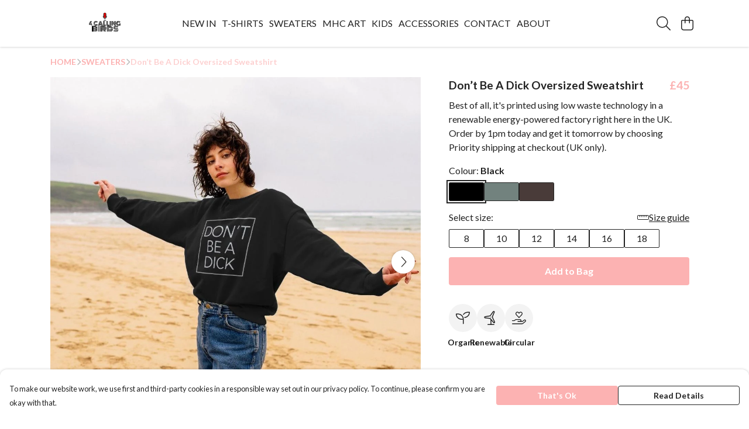

--- FILE ---
content_type: text/html
request_url: https://4callingbirds.store/product/dont-be-a-dick-oversized-sweatshirt/
body_size: 2990
content:
<!DOCTYPE html>
<html lang="en">
  <head>
    <meta charset="UTF-8">
    <meta name="viewport" content="width=device-width, initial-scale=1.0">
    <link id="apple-touch-icon" rel="apple-touch-icon" href="#">
    <script type="module" crossorigin="" src="/assets/index.7931fa53.js"></script>
    <link rel="modulepreload" crossorigin="" href="/assets/vue.0ac7cc2d.js">
    <link rel="modulepreload" crossorigin="" href="/assets/sentry.13e8e62e.js">
    <link rel="stylesheet" href="/assets/index.dca9b00c.css">
  <link rel="manifest" href="/manifest.webmanifest"><title>Don\u2019t Be A Dick Oversized Sweatshirt</title><link crossorigin="" href="https://fonts.gstatic.com" rel="preconnect"><link href="https://images.teemill.com" rel="preconnect"><link as="fetch" href="https://4callingbirds.store/omnis/v3/frontend/132974/getStoreCoreData/json/" rel="preload"><link as="fetch" href="/omnis/v3/division/132974/products/dont-be-a-dick-oversized-sweatshirt/" rel="preload"><link as="fetch" href="/omnis/v3/division/132974/products/dont-be-a-dick-oversized-sweatshirt/stock/" rel="preload"><link fetchpriority="high" as="image" imagesizes="(max-width: 768px) 100vw, 1080px" imagesrcset="https://images.podos.io/m0l7toedlyed30wvzqqz5hbxrgl9qyfdlxgimzlqx8kaqvhz.jpeg.webp?w=640&h=640&v=2 640w, https://images.podos.io/m0l7toedlyed30wvzqqz5hbxrgl9qyfdlxgimzlqx8kaqvhz.jpeg.webp?w=1080&h=1080&v=2 1080w" href="https://images.podos.io/m0l7toedlyed30wvzqqz5hbxrgl9qyfdlxgimzlqx8kaqvhz.jpeg.webp?w=1080&h=1080&v=2" rel="preload"><link data-vue-meta="1" href="https://4callingbirds.store/product/dont-be-a-dick-oversized-sweatshirt/" rel="canonical"><link rel="modulepreload" crossorigin="" href="/assets/ProductPage.1aedbd75.js"><link rel="preload" as="style" href="/assets/ProductPage.211e7a8d.css"><link rel="modulepreload" crossorigin="" href="/assets/index.3c4fee84.js"><link rel="modulepreload" crossorigin="" href="/assets/AddToCartPopup.8045b691.js"><link rel="modulepreload" crossorigin="" href="/assets/faCheck.00692ff0.js"><link rel="modulepreload" crossorigin="" href="/assets/ProductReviewPopup.vue_vue_type_script_setup_true_lang.43b71b5a.js"><link rel="modulepreload" crossorigin="" href="/assets/index.0c5fb95b.js"><link rel="modulepreload" crossorigin="" href="/assets/faImages.e601e0a6.js"><link rel="modulepreload" crossorigin="" href="/assets/SizeChartPopup.5e4a964d.js"><link rel="preload" as="style" href="/assets/SizeChartPopup.92291e53.css"><link rel="modulepreload" crossorigin="" href="/assets/startCase.fe3bd3f4.js"><link rel="modulepreload" crossorigin="" href="/assets/faThumbsUp.2c67d238.js"><link rel="modulepreload" crossorigin="" href="/assets/faTruckFast.0a6fdeb5.js"><link rel="modulepreload" crossorigin="" href="/assets/faTruckFast.f17d2eef.js"><link rel="modulepreload" crossorigin="" href="/assets/faClock.5c363e02.js"><link rel="modulepreload" crossorigin="" href="/assets/faRulerHorizontal.815c639c.js"><link rel="modulepreload" crossorigin="" href="/assets/faPaintbrush.d7907d44.js"><link rel="modulepreload" crossorigin="" href="/assets/ProductStock.c9ff1a6a.js"><link rel="preload" as="style" href="/assets/ProductStock.e62963f7.css"><link rel="modulepreload" crossorigin="" href="/assets/faInfoCircle.c3de3e87.js"><link rel="modulepreload" crossorigin="" href="/assets/EcoIcons.b057e3f1.js"><link rel="modulepreload" crossorigin="" href="/assets/faSync.9318dea0.js"><link rel="modulepreload" crossorigin="" href="/assets/faComment.798d2438.js"><link rel="modulepreload" crossorigin="" href="/assets/faChevronUp.2dbe3c65.js"><link rel="modulepreload" crossorigin="" href="/assets/ProductImageCarousel.235754a9.js"><link rel="preload" as="style" href="/assets/ProductImageCarousel.04a3cc9e.css"><link rel="modulepreload" crossorigin="" href="/assets/faMicrochipAi.4adaa03f.js"><link rel="modulepreload" crossorigin="" href="/assets/store.a84c9a63.js"><link rel="modulepreload" crossorigin="" href="/assets/logger.0e3e1e18.js"><link rel="modulepreload" crossorigin="" href="/assets/productProvider.73176f5d.js"><link rel="modulepreload" crossorigin="" href="/assets/confirm-leave-mixin.7ca39f18.js"><script>window.division_key = '132974';</script><meta data-vue-meta="1" vmid="author" content="Don\u2019t Be A Dick Oversized Sweatshirt" name="author"><meta data-vue-meta="1" vmid="url" content="https://4callingbirds.store/product/dont-be-a-dick-oversized-sweatshirt/" name="url"><meta data-vue-meta="1" vmid="description" content="Best of all, it's printed using low waste technology in a renewable energy-powered factory right here in the UK. Order by 1pm today and get it tomorro..." name="description"><meta data-vue-meta="1" vmid="og:type" content="website" property="og:type"><meta data-vue-meta="1" vmid="og:url" content="https://4callingbirds.store/product/dont-be-a-dick-oversized-sweatshirt/" property="og:url"><meta data-vue-meta="1" vmid="og:title" content="Don\u2019t Be A Dick Oversized Sweatshirt" property="og:title"><meta data-vue-meta="1" vmid="og:description" content="Best of all, it's printed using low waste technology in a renewable energy-powered factory right here in the UK. Order by 1pm today and get it tomorro..." property="og:description"><meta data-vue-meta="1" vmid="og:image" content="https://images.podos.io/m0l7toedlyed30wvzqqz5hbxrgl9qyfdlxgimzlqx8kaqvhz.jpeg" property="og:image"><meta vmid="og:site_name" content="4 Calling Birds" property="og:site_name"><meta data-vue-meta="1" vmid="twitter:card" content="photo" property="twitter:card"><meta data-vue-meta="1" vmid="twitter:description" content="Best of all, it's printed using low waste technology in a renewable energy-powered factory right here in the UK. Order by 1pm today and get it tomorro..." property="twitter:description"><meta data-vue-meta="1" vmid="twitter:title" content="Don\u2019t Be A Dick Oversized Sweatshirt" property="twitter:title"><meta data-vue-meta="1" vmid="twitter:image" content="https://images.podos.io/m0l7toedlyed30wvzqqz5hbxrgl9qyfdlxgimzlqx8kaqvhz.jpeg" property="twitter:image"><meta vmid="apple-mobile-web-app-capable" content="yes" property="apple-mobile-web-app-capable"><meta vmid="apple-mobile-web-app-status-bar-style" content="black" property="apple-mobile-web-app-status-bar-style"><meta vmid="apple-mobile-web-app-title" content="4 Calling Birds" property="apple-mobile-web-app-title"><style>@font-face {
  font-family: "Lato Fallback: Arial";
  src: local('Arial');
  ascent-override: 101.3181%;
  descent-override: 21.865%;
  size-adjust: 97.4159%;
}
@font-face {
  font-family: "Lato Fallback: Roboto";
  src: local('Roboto');
  ascent-override: 101.4302%;
  descent-override: 21.8892%;
  size-adjust: 97.3083%;
}</style></head>

  <body>
    <div id="app"></div>
    
  <noscript><iframe src="https://www.googletagmanager.com/ns.html?id=GTM-MH6RJHM" height="0" width="0" style="display:none;visibility:hidden"></iframe></noscript><noscript>This site relies on JavaScript to do awesome things, please enable it in your browser</noscript></body>
  <script>
    (() => {
      /**
       * Disable the default browser prompt for PWA installation
       * @see https://developer.mozilla.org/en-US/docs/Web/API/BeforeInstallPromptEvent
       */
      window.addEventListener('beforeinstallprompt', event => {
        event.preventDefault();
      });

      var activeWorker = navigator.serviceWorker?.controller;
      var appVersion = window.localStorage.getItem('appVersion');
      var validVersion = 'v1';

      if (!activeWorker) {
        window.localStorage.setItem('appVersion', validVersion);

        return;
      }

      if (!appVersion || appVersion !== validVersion) {
        window.localStorage.setItem('appVersion', validVersion);

        if (navigator.serviceWorker) {
          navigator.serviceWorker
            .getRegistrations()
            .then(function (registrations) {
              var promises = [];

              registrations.forEach(registration => {
                promises.push(registration.unregister());
              });

              if (window.caches) {
                caches.keys().then(cachedFiles => {
                  cachedFiles.forEach(cache => {
                    promises.push(caches.delete(cache));
                  });
                });
              }

              Promise.all(promises).then(function () {
                console.log('Reload Window: Index');
                window.location.reload();
              });
            });
        }
      }
    })();
  </script>
</html>


--- FILE ---
content_type: text/javascript
request_url: https://4callingbirds.store/assets/TmlStages.daf18967.js
body_size: 963
content:
import{h as s,T as n}from"./vue.0ac7cc2d.js";import{_ as a,b5 as i}from"./index.7931fa53.js";import"./sentry.13e8e62e.js";const h={name:"TmlStages",props:{stage:[Number,String],code:String,historyMode:Boolean},data(){return{currentStageIndex:null,slideDirection:"right",history:[]}},computed:{currentStage:{get(){return this.currentStageIndex},set(t){this.stages.length&&(this.currentStageIndex=t,this.$emit("stage-change",{index:t,name:this.stages[this.currentStageIndex-1]?this.stages[this.currentStageIndex-1].name:this.stages[0].name,title:this.stages[this.currentStageIndex-1]?this.stages[this.currentStageIndex-1].title:this.stages[0].title,firstStage:this.firstStage,lastStage:this.lastStage}))}},stages(){return i(this.$slots.default()).map((t,e)=>({index:e,name:t.props?t.props.name:t.slotIndex,title:t.props?t.props.title:null}))},firstStage(){return this.currentStage===1},lastStage(){return this.currentStage+1>this.stages.length}},watch:{stage:{immediate:!0,handler(t){const e=this.getStage(t);e!==null&&(this.currentStage=e)}},currentStageIndex(t,e){t>e?this.slideDirection="right":t<e&&(this.slideDirection="left"),this.$emit("stageChanged",t)}},created(){this.getStage(this.stage),this.code&&(this.$eventBus.on(`stages-${this.code}:next`,this.next),this.$eventBus.on(`stages-${this.code}:back`,this.back),this.$eventBus.on(`stages-${this.code}:go`,this.go)),this.historyMode&&(window.addEventListener("popstate",this._onPopState,!1),this.$eventBus.on("onHeaderBackAction",this.onHeaderBack))},beforeUnmount(){this.historyMode&&(window.removeEventListener("popstate",this._onPopState),this.$eventBus.off("onHeaderBackAction",this.onHeaderBack)),this.code&&(this.$eventBus.off(`stages-${this.code}:next`,this.next),this.$eventBus.off(`stages-${this.code}:back`,this.back),this.$eventBus.off(`stages-${this.code}:go`,this.go))},methods:{next(){this.historyMode&&this.$router.push({query:Object.assign({},this.$route.query,{[`stage-${this.code}`]:this.currentStageIndex})}),this.lastStage||(this.history.push(this.currentStage),this.currentStage=this.currentStage+1,this.$emit("next",{to:this.currentStage,from:this.currentStage-1}))},prev(){this.history.length?(this.currentStage=this.history.pop(),this.$emit("prev",{to:this.currentStage,from:this.currentStage+1})):this.$emit("no-previous")},back(){this.firstStage||(this.history.push(this.currentStage),this.currentStage=this.currentStage-1,this.$emit("back",{to:this.currentStage,from:this.currentStage+1}))},go(t){this.history.push(this.currentStage),t=this.getStage(t);const e=this.currentStage?this.currentStage:null;this.currentStage=t,this.$emit("go",{to:this.currentStage,from:e})},isInStageRange(t){return t>0&&t<=this.stages.length},findIndexFromName(t){const e=this.stages.findIndex(r=>r.name===t);return e!=null?e+1:this.currentStage},getStage(t){return typeof t=="string"?this.findIndexFromName(t):typeof t=="number"&&this.isInStageRange(t)?t:null},onTransitionAfterEnter(){this.$emit("after-stage-transition-enter")},onHeaderBack(t){this.historyMode&&this.currentStageIndex>1&&(t.preventDefault(),this.prev())}},render(){const t=i(this.$slots.default());return s("div",{class:"tml-stages"},[s(n,{name:`slide-fade-${this.slideDirection}`,mode:"out-in",onAfterEnter:this.onTransitionAfterEnter},()=>[s("div",{class:"stage",key:this.currentStage},[this.stages&&this.stages.length&&t?t[this.stages[this.currentStage-1]?this.stages[this.currentStage-1].index:this.stages[0].index]:[]])])])}},u=a(h,[["__scopeId","data-v-94ee7358"]]);export{u as default};
//# sourceMappingURL=TmlStages.daf18967.js.map


--- FILE ---
content_type: text/javascript
request_url: https://4callingbirds.store/assets/logger.0e3e1e18.js
body_size: 966
content:
import"./index.7931fa53.js";class n{constructor(e,r,t){this.color=e,this.identifier=r||!1,this.flags={ERROR:{label:"\u{1F4A5} Error",hex:"#d50000"},WARNING:{label:"\u26A0\uFE0F Warning",hex:"#ffc107"},INFO:{label:"\u{1F4AC} Info",hex:"#00BCD4"},PERFORMANCE:{label:"\u{1F4CA} Performance",hex:"#673ab7"},SUCCESS:{label:"\u2714\uFE0F Success",hex:"#4caf50"},STANDARD:{label:"",hex:"#4caf50"}},this.initTime=Date.now(),this.enableOnProduction=t,this.performanceMonitoring=!0}prefixCssString(e,r){let t="margin-bottom: 0.25em; ";return t+=`color: ${r.color||this.color}; `,t+="font-size: 1.3em; ",t}bodyCssString(e){let r="margin-bottom: 0.25em; ";return e&&(r+=`border-color: ${e.hex}; `),r+="border-radius: 0 2px 2px 0; ",r+="border-left-width: 1.5em; ",r+="margin-left: 1em; ",r}suffixCssString(){let e="font-style: italic; font-size: 0.8em; border: 1px solid black; ";return e+=`border-bottom-color: ${this.color}; border-width: 0 0 1px; `,e}flagLevelIndicatorCssString(e){return`color: ${e.hex}; margin-left: 0.5rem; font-size: 1em; `}subHeadingCssString(e,r){return`
      color: ${r.subheadingColor||this.color};
      margin-left: 1em;
    `}loggingEnabled(){return!!this.enableOnProduction}log(e,r,t=[],i={}){if(Array.isArray(t)||(t=[t]),!this.loggingEnabled())return;r||(r=this.flags.STANDARD);const o="expand for more context";typeof console.groupCollapsed=="function"?(console.groupCollapsed(`%c${this.identifier}%c${r.label}%c${i.subheading||""}%c
> ${e}
%c${o}`,this.prefixCssString(r,i),this.flagLevelIndicatorCssString(r),this.subHeadingCssString(r,i),this.bodyCssString(r),this.suffixCssString(r)),t.forEach(s=>{Array.isArray(s)||(s=[s]),console.log(...s)}),console.trace(),console.groupEnd(),typeof e=="object"&&console.log(e)):console.log(`%c${this.identifier}:%c${e}`,this.prefixCssString(r),this.bodyCssString(r))}table(e,r){!this.loggingEnabled()||console.table(e,r)}mark(e){!this.performanceMonitoring||(this.observer||(this.createObserver(),performance.mark("loggerPerformanceMarkStart")),performance.mark(e))}measure(e){if(!this.performanceMonitoring)return!1;try{performance.measure(e,"loggerPerformanceMarkStart")}catch(r){return r}return!0}beginFrame(){!this.performanceMonitoring||(this.frameTime=performance.now())}createObserver(){!this.performanceMonitoring||(this.observer=new PerformanceObserver(e=>{const r=e.getEntries(),t=r[0].startTime,i={};for(let o=0,s=r.length;o<s;++o)i[r[o].name]=r[o].startTime-t;this.log("FRAME",this.flags.PERFORMANCE),this.table(i,["name","delta"]),performance.clearMarks()}),this.observer.observe({entryTypes:["mark","measure"]}))}}const c=n;export{c as L};
//# sourceMappingURL=logger.0e3e1e18.js.map


--- FILE ---
content_type: text/javascript
request_url: https://4callingbirds.store/assets/faChevronUp.2dbe3c65.js
body_size: 491
content:
import"./index.7931fa53.js";var e={},u;function o(){return u||(u=1,function(a){Object.defineProperty(a,"__esModule",{value:!0});var n="fal",r="chevron-up",v=448,f=512,i=[],h="f077",c="M443.8 330.8C440.6 334.3 436.3 336 432 336c-3.891 0-7.781-1.406-10.86-4.25L224 149.8l-197.1 181.1c-6.5 6-16.64 5.625-22.61-.9062c-6-6.5-5.594-16.59 .8906-22.59l208-192c6.156-5.688 15.56-5.688 21.72 0l208 192C449.3 314.3 449.8 324.3 443.8 330.8z";a.definition={prefix:n,iconName:r,icon:[v,f,i,h,c]},a.faChevronUp=a.definition,a.prefix=n,a.iconName=r,a.width=v,a.height=f,a.ligatures=i,a.unicode=h,a.svgPathData=c,a.aliases=i}(e)),e}var d=o();export{d as f};
//# sourceMappingURL=faChevronUp.2dbe3c65.js.map


--- FILE ---
content_type: text/javascript
request_url: https://4callingbirds.store/assets/StoreFrontFooter.778b9270.js
body_size: 5346
content:
import{_ as F,g as I,h as A,s as E,$ as D,i as q}from"./index.7931fa53.js";import{V as k,x as h,y as m,P as c,F as _,$ as O,Q as l,N as u,A as R,Z as V,O as j,a1 as f,K as v,a7 as B,a8 as G}from"./vue.0ac7cc2d.js";import"./sentry.13e8e62e.js";var g={},b;function U(){return b||(b=1,function(e){Object.defineProperty(e,"__esModule",{value:!0});var r="fas",n="chart-pie",o=576,i=512,a=["pie-chart"],t="f200",s="M304 240V16.6c0-9 7-16.6 16-16.6C443.7 0 544 100.3 544 224c0 9-7.6 16-16.6 16H304zM32 272C32 150.7 122.1 50.3 239 34.3c9.2-1.3 17 6.1 17 15.4V288L412.5 444.5c6.7 6.7 6.2 17.7-1.5 23.1C371.8 495.6 323.8 512 272 512C139.5 512 32 404.6 32 272zm526.4 16c9.3 0 16.6 7.8 15.4 17c-7.7 55.9-34.6 105.6-73.9 142.3c-6 5.6-15.4 5.2-21.2-.7L320 288H558.4z";e.definition={prefix:r,iconName:n,icon:[o,i,a,t,s]},e.faChartPie=e.definition,e.prefix=r,e.iconName=n,e.width=o,e.height=i,e.ligatures=a,e.unicode=t,e.svgPathData=s,e.aliases=a}(g)),g}var W=U(),y={},H;function K(){return H||(H=1,function(e){Object.defineProperty(e,"__esModule",{value:!0});var r="fab",n="cc-visa",o=576,i=512,a=[],t="f1f0",s="M470.1 231.3s7.6 37.2 9.3 45H446c3.3-8.9 16-43.5 16-43.5-.2.3 3.3-9.1 5.3-14.9l2.8 13.4zM576 80v352c0 26.5-21.5 48-48 48H48c-26.5 0-48-21.5-48-48V80c0-26.5 21.5-48 48-48h480c26.5 0 48 21.5 48 48zM152.5 331.2L215.7 176h-42.5l-39.3 106-4.3-21.5-14-71.4c-2.3-9.9-9.4-12.7-18.2-13.1H32.7l-.7 3.1c15.8 4 29.9 9.8 42.2 17.1l35.8 135h42.5zm94.4.2L272.1 176h-40.2l-25.1 155.4h40.1zm139.9-50.8c.2-17.7-10.6-31.2-33.7-42.3-14.1-7.1-22.7-11.9-22.7-19.2.2-6.6 7.3-13.4 23.1-13.4 13.1-.3 22.7 2.8 29.9 5.9l3.6 1.7 5.5-33.6c-7.9-3.1-20.5-6.6-36-6.6-39.7 0-67.6 21.2-67.8 51.4-.3 22.3 20 34.7 35.2 42.2 15.5 7.6 20.8 12.6 20.8 19.3-.2 10.4-12.6 15.2-24.1 15.2-16 0-24.6-2.5-37.7-8.3l-5.3-2.5-5.6 34.9c9.4 4.3 26.8 8.1 44.8 8.3 42.2.1 69.7-20.8 70-53zM528 331.4L495.6 176h-31.1c-9.6 0-16.9 2.8-21 12.9l-59.7 142.5H426s6.9-19.2 8.4-23.3H486c1.2 5.5 4.8 23.3 4.8 23.3H528z";e.definition={prefix:r,iconName:n,icon:[o,i,a,t,s]},e.faCcVisa=e.definition,e.prefix=r,e.iconName=n,e.width=o,e.height=i,e.ligatures=a,e.unicode=t,e.svgPathData=s,e.aliases=a}(y)),y}var Q=K(),p={},M;function Z(){return M||(M=1,function(e){Object.defineProperty(e,"__esModule",{value:!0});var r="fab",n="cc-mastercard",o=576,i=512,a=[],t="f1f1",s="M482.9 410.3c0 6.8-4.6 11.7-11.2 11.7-6.8 0-11.2-5.2-11.2-11.7 0-6.5 4.4-11.7 11.2-11.7 6.6 0 11.2 5.2 11.2 11.7zm-310.8-11.7c-7.1 0-11.2 5.2-11.2 11.7 0 6.5 4.1 11.7 11.2 11.7 6.5 0 10.9-4.9 10.9-11.7-.1-6.5-4.4-11.7-10.9-11.7zm117.5-.3c-5.4 0-8.7 3.5-9.5 8.7h19.1c-.9-5.7-4.4-8.7-9.6-8.7zm107.8.3c-6.8 0-10.9 5.2-10.9 11.7 0 6.5 4.1 11.7 10.9 11.7 6.8 0 11.2-4.9 11.2-11.7 0-6.5-4.4-11.7-11.2-11.7zm105.9 26.1c0 .3.3.5.3 1.1 0 .3-.3.5-.3 1.1-.3.3-.3.5-.5.8-.3.3-.5.5-1.1.5-.3.3-.5.3-1.1.3-.3 0-.5 0-1.1-.3-.3 0-.5-.3-.8-.5-.3-.3-.5-.5-.5-.8-.3-.5-.3-.8-.3-1.1 0-.5 0-.8.3-1.1 0-.5.3-.8.5-1.1.3-.3.5-.3.8-.5.5-.3.8-.3 1.1-.3.5 0 .8 0 1.1.3.5.3.8.3 1.1.5s.2.6.5 1.1zm-2.2 1.4c.5 0 .5-.3.8-.3.3-.3.3-.5.3-.8 0-.3 0-.5-.3-.8-.3 0-.5-.3-1.1-.3h-1.6v3.5h.8V426h.3l1.1 1.4h.8l-1.1-1.3zM576 81v352c0 26.5-21.5 48-48 48H48c-26.5 0-48-21.5-48-48V81c0-26.5 21.5-48 48-48h480c26.5 0 48 21.5 48 48zM64 220.6c0 76.5 62.1 138.5 138.5 138.5 27.2 0 53.9-8.2 76.5-23.1-72.9-59.3-72.4-171.2 0-230.5-22.6-15-49.3-23.1-76.5-23.1-76.4-.1-138.5 62-138.5 138.2zm224 108.8c70.5-55 70.2-162.2 0-217.5-70.2 55.3-70.5 162.6 0 217.5zm-142.3 76.3c0-8.7-5.7-14.4-14.7-14.7-4.6 0-9.5 1.4-12.8 6.5-2.4-4.1-6.5-6.5-12.2-6.5-3.8 0-7.6 1.4-10.6 5.4V392h-8.2v36.7h8.2c0-18.9-2.5-30.2 9-30.2 10.2 0 8.2 10.2 8.2 30.2h7.9c0-18.3-2.5-30.2 9-30.2 10.2 0 8.2 10 8.2 30.2h8.2v-23zm44.9-13.7h-7.9v4.4c-2.7-3.3-6.5-5.4-11.7-5.4-10.3 0-18.2 8.2-18.2 19.3 0 11.2 7.9 19.3 18.2 19.3 5.2 0 9-1.9 11.7-5.4v4.6h7.9V392zm40.5 25.6c0-15-22.9-8.2-22.9-15.2 0-5.7 11.9-4.8 18.5-1.1l3.3-6.5c-9.4-6.1-30.2-6-30.2 8.2 0 14.3 22.9 8.3 22.9 15 0 6.3-13.5 5.8-20.7.8l-3.5 6.3c11.2 7.6 32.6 6 32.6-7.5zm35.4 9.3l-2.2-6.8c-3.8 2.1-12.2 4.4-12.2-4.1v-16.6h13.1V392h-13.1v-11.2h-8.2V392h-7.6v7.3h7.6V416c0 17.6 17.3 14.4 22.6 10.9zm13.3-13.4h27.5c0-16.2-7.4-22.6-17.4-22.6-10.6 0-18.2 7.9-18.2 19.3 0 20.5 22.6 23.9 33.8 14.2l-3.8-6c-7.8 6.4-19.6 5.8-21.9-4.9zm59.1-21.5c-4.6-2-11.6-1.8-15.2 4.4V392h-8.2v36.7h8.2V408c0-11.6 9.5-10.1 12.8-8.4l2.4-7.6zm10.6 18.3c0-11.4 11.6-15.1 20.7-8.4l3.8-6.5c-11.6-9.1-32.7-4.1-32.7 15 0 19.8 22.4 23.8 32.7 15l-3.8-6.5c-9.2 6.5-20.7 2.6-20.7-8.6zm66.7-18.3H408v4.4c-8.3-11-29.9-4.8-29.9 13.9 0 19.2 22.4 24.7 29.9 13.9v4.6h8.2V392zm33.7 0c-2.4-1.2-11-2.9-15.2 4.4V392h-7.9v36.7h7.9V408c0-11 9-10.3 12.8-8.4l2.4-7.6zm40.3-14.9h-7.9v19.3c-8.2-10.9-29.9-5.1-29.9 13.9 0 19.4 22.5 24.6 29.9 13.9v4.6h7.9v-51.7zm7.6-75.1v4.6h.8V302h1.9v-.8h-4.6v.8h1.9zm6.6 123.8c0-.5 0-1.1-.3-1.6-.3-.3-.5-.8-.8-1.1-.3-.3-.8-.5-1.1-.8-.5 0-1.1-.3-1.6-.3-.3 0-.8.3-1.4.3-.5.3-.8.5-1.1.8-.5.3-.8.8-.8 1.1-.3.5-.3 1.1-.3 1.6 0 .3 0 .8.3 1.4 0 .3.3.8.8 1.1.3.3.5.5 1.1.8.5.3 1.1.3 1.4.3.5 0 1.1 0 1.6-.3.3-.3.8-.5 1.1-.8.3-.3.5-.8.8-1.1.3-.6.3-1.1.3-1.4zm3.2-124.7h-1.4l-1.6 3.5-1.6-3.5h-1.4v5.4h.8v-4.1l1.6 3.5h1.1l1.4-3.5v4.1h1.1v-5.4zm4.4-80.5c0-76.2-62.1-138.3-138.5-138.3-27.2 0-53.9 8.2-76.5 23.1 72.1 59.3 73.2 171.5 0 230.5 22.6 15 49.5 23.1 76.5 23.1 76.4.1 138.5-61.9 138.5-138.4z";e.definition={prefix:r,iconName:n,icon:[o,i,a,t,s]},e.faCcMastercard=e.definition,e.prefix=r,e.iconName=n,e.width=o,e.height=i,e.ligatures=a,e.unicode=t,e.svgPathData=s,e.aliases=a}(p)),p}var J=Z(),C={},L;function X(){return L||(L=1,function(e){Object.defineProperty(e,"__esModule",{value:!0});var r="fab",n="cc-amex",o=576,i=512,a=[],t="f1f3",s="M48 480C21.49 480 0 458.5 0 432V80C0 53.49 21.49 32 48 32H528C554.5 32 576 53.49 576 80V82.43H500.5L483.5 130L466.6 82.43H369.4V145.6L341.3 82.43H262.7L181 267.1H246.8V430.9H450.5L482.4 395.8L514.3 430.9H576V432C576 458.5 554.5 480 528 480H48zM482.6 364L440.4 410.3H390.5L458 338.6L390.5 266.1H441.9L483.4 312.8L525.4 266.1H576L508 338.2L576 410.3H524.6L482.6 364zM576 296.9V380.2L536.7 338.3L576 296.9zM307.6 377.1H390.6V410.3H268.6V267.1H390.6V300.2H307.6V322.6H388.5V354.9H307.6V377.2V377.1zM537.3 145.7L500.4 246.3H466L429.2 146V246.3H390.5V103H451.7L483.6 192.3L515.8 103H576V246.3H537.3V145.7zM334.5 217.6H268.6L256.7 246.3H213.7L276.1 103H327.3L390.6 246.3H346.5L334.5 217.6zM301.5 138.5L282 185.4H320.9L301.5 138.5z";e.definition={prefix:r,iconName:n,icon:[o,i,a,t,s]},e.faCcAmex=e.definition,e.prefix=r,e.iconName=n,e.width=o,e.height=i,e.ligatures=a,e.unicode=t,e.svgPathData=s,e.aliases=a}(C)),C}var Y=X(),z={},w;function x(){return w||(w=1,function(e){Object.defineProperty(e,"__esModule",{value:!0});var r="fab",n="cc-paypal",o=576,i=512,a=[],t="f1f4",s="M186.3 258.2c0 12.2-9.7 21.5-22 21.5-9.2 0-16-5.2-16-15 0-12.2 9.5-22 21.7-22 9.3 0 16.3 5.7 16.3 15.5zM80.5 209.7h-4.7c-1.5 0-3 1-3.2 2.7l-4.3 26.7 8.2-.3c11 0 19.5-1.5 21.5-14.2 2.3-13.4-6.2-14.9-17.5-14.9zm284 0H360c-1.8 0-3 1-3.2 2.7l-4.2 26.7 8-.3c13 0 22-3 22-18-.1-10.6-9.6-11.1-18.1-11.1zM576 80v352c0 26.5-21.5 48-48 48H48c-26.5 0-48-21.5-48-48V80c0-26.5 21.5-48 48-48h480c26.5 0 48 21.5 48 48zM128.3 215.4c0-21-16.2-28-34.7-28h-40c-2.5 0-5 2-5.2 4.7L32 294.2c-.3 2 1.2 4 3.2 4h19c2.7 0 5.2-2.9 5.5-5.7l4.5-26.6c1-7.2 13.2-4.7 18-4.7 28.6 0 46.1-17 46.1-45.8zm84.2 8.8h-19c-3.8 0-4 5.5-4.2 8.2-5.8-8.5-14.2-10-23.7-10-24.5 0-43.2 21.5-43.2 45.2 0 19.5 12.2 32.2 31.7 32.2 9 0 20.2-4.9 26.5-11.9-.5 1.5-1 4.7-1 6.2 0 2.3 1 4 3.2 4H200c2.7 0 5-2.9 5.5-5.7l10.2-64.3c.3-1.9-1.2-3.9-3.2-3.9zm40.5 97.9l63.7-92.6c.5-.5.5-1 .5-1.7 0-1.7-1.5-3.5-3.2-3.5h-19.2c-1.7 0-3.5 1-4.5 2.5l-26.5 39-11-37.5c-.8-2.2-3-4-5.5-4h-18.7c-1.7 0-3.2 1.8-3.2 3.5 0 1.2 19.5 56.8 21.2 62.1-2.7 3.8-20.5 28.6-20.5 31.6 0 1.8 1.5 3.2 3.2 3.2h19.2c1.8-.1 3.5-1.1 4.5-2.6zm159.3-106.7c0-21-16.2-28-34.7-28h-39.7c-2.7 0-5.2 2-5.5 4.7l-16.2 102c-.2 2 1.3 4 3.2 4h20.5c2 0 3.5-1.5 4-3.2l4.5-29c1-7.2 13.2-4.7 18-4.7 28.4 0 45.9-17 45.9-45.8zm84.2 8.8h-19c-3.8 0-4 5.5-4.3 8.2-5.5-8.5-14-10-23.7-10-24.5 0-43.2 21.5-43.2 45.2 0 19.5 12.2 32.2 31.7 32.2 9.3 0 20.5-4.9 26.5-11.9-.3 1.5-1 4.7-1 6.2 0 2.3 1 4 3.2 4H484c2.7 0 5-2.9 5.5-5.7l10.2-64.3c.3-1.9-1.2-3.9-3.2-3.9zm47.5-33.3c0-2-1.5-3.5-3.2-3.5h-18.5c-1.5 0-3 1.2-3.2 2.7l-16.2 104-.3.5c0 1.8 1.5 3.5 3.5 3.5h16.5c2.5 0 5-2.9 5.2-5.7L544 191.2v-.3zm-90 51.8c-12.2 0-21.7 9.7-21.7 22 0 9.7 7 15 16.2 15 12 0 21.7-9.2 21.7-21.5.1-9.8-6.9-15.5-16.2-15.5z";e.definition={prefix:r,iconName:n,icon:[o,i,a,t,s]},e.faCcPaypal=e.definition,e.prefix=r,e.iconName=n,e.width=o,e.height=i,e.ligatures=a,e.unicode=t,e.svgPathData=s,e.aliases=a}(z)),z}var $=x();const e1={name:"ShellFullFooter",components:{StoreFrontCurrencySelect:k(()=>q(()=>import("./StoreFrontCurrencySelect.59229f16.js"),["assets/StoreFrontCurrencySelect.59229f16.js","assets/StoreFrontCurrencySelect.ab1542d4.css","assets/index.7931fa53.js","assets/index.dca9b00c.css","assets/vue.0ac7cc2d.js","assets/sentry.13e8e62e.js"]))},inject:["theme","app"],props:{overrideMenuItems:Array},data(){return{faChartPie:W.faChartPie,faCcVisa:Q.faCcVisa,faCcMastercard:J.faCcMastercard,faCcAmex:Y.faCcAmex,faCcPaypal:$.faCcPaypal}},computed:{isTeemillPaymentProcessor(){return I().getter("paymentProcessorType")==="teemill"},companyName(){var e,r;return this.app.isSubdomain?(e=this.$store.state.subdomain.company)==null?void 0:e.name:this.app.isTeemill?(r=this.$store.state.store.active)==null?void 0:r.name:null},charityApp(){return this.app.isSubdomain?this.$store.getters["subdomain/getPlugin"]("charity-app"):null},menuItems(){var o,i;if(this.overrideMenuItems)return this.overrideMenuItems;const e=10,r=[],n=[];return(i=(o=this.$store.state.subdomain)==null?void 0:o.mainMenu)==null||i.forEach(a=>{const t={text:a.text,href:a.href};n.push(t),r.push(t),a.subItems&&a.subItems.forEach(s=>{n.push({text:s.text,href:s.href})})}),n.length<e?n:r.length<e?r:[{text:"View Sitemap",href:"/sitemap/"}]},showCurrency(){var e;return this.app.isSubdomain&&(!!this.$store.getters["subdomain/getPlugin"]("currency")||((e=this.$route.query)==null?void 0:e.currency))},showTranslate(){return this.app.isSubdomain&&!!this.$store.getters["subdomain/getPlugin"]("translate")}},mounted(){this.app.isSubdomain&&this.runGoogleTranslation()},methods:{formatUrl:A,startCase:E,runGoogleTranslation(){const e=this.$store.getters["subdomain/getPlugin"]("translate");e&&D("//translate.google.com/translate_a/element.js?cb=googleTranslateElementInit",()=>{const r=setInterval(()=>{typeof google<"u"&&typeof google.translate.TranslateElement<"u"&&(new google.translate.TranslateElement({pageLanguage:"en",includedLanguages:e.languages,layout:google.translate.TranslateElement.InlineLayout.SIMPLE},"google_translate_element"),clearInterval(r))},100)})}}},d=e=>(B("data-v-0c097da5"),e=e(),G(),e),a1={class:"container"},t1={class:"row content"},r1={class:"col-lg-2 col-sm-6 mb-6 footer-nav-section"},c1=d(()=>c("h5",{class:"mb-4"},"Menu",-1)),i1={key:0,class:"footer-nav-children"},n1={class:"col-lg-2 col-sm-6 mb-6 footer-nav-section"},s1=d(()=>c("h5",{class:"mb-4"},"Terms",-1)),o1={class:"footer-nav-children"},l1={class:"col-lg-4 mb-6 footer-nav-section"},h1={key:0,class:"mb-4"},m1=d(()=>c("small",null,[f(" Our cart is protected by reCAPTCHA and the Google "),c("a",{href:"https://policies.google.com/privacy"},"Privacy Policy"),f(" and "),c("a",{href:"https://policies.google.com/terms"},"Terms of Service"),f(" apply. ")],-1)),u1={class:"col-lg-4 mb-6 footer-nav-section"},f1=d(()=>c("h5",{class:"mb-4"},"Currency",-1)),d1={key:1,class:"mb-4"},v1=d(()=>c("div",{id:"google_translate_element",class:"mb-4"},null,-1)),_1={class:"mb-4"},g1=f(" The amount of the retail price that we earn per product type is "),y1=f(". ");function p1(e,r,n,o,i,a){const t=v("tml-anchor"),s=v("tml-icon-tray"),T=v("store-front-currency-select"),N=v("font-awesome-icon");return h(),m("div",{class:"shell-footer",style:j({backgroundColor:a.theme().get("footer.background.color"),color:`${a.theme().get("footer.text.color")} !important`})},[c("div",a1,[c("div",t1,[c("div",r1,[c1,a.menuItems?(h(),m("ul",i1,[(h(!0),m(_,null,O(a.menuItems,(P,S)=>(h(),m("li",{key:S},[l(t,{href:P.href,text:a.startCase(P.text)},null,8,["href","text"])]))),128))])):u("",!0)]),c("div",n1,[s1,c("ul",o1,[c("li",null,[l(t,{href:"/help/group/delivery",text:"Delivery"})]),c("li",null,[l(t,{href:"/help/how-do-i-return-my-order/",text:"Returns & Exchanges"})]),c("li",null,[l(t,{href:"/help/question/what-size-am-i/",text:"Sizing"})]),c("li",null,[l(t,{href:"/help/reason/report/",text:"Report Trademark Infringement"})]),c("li",null,[l(t,{href:"/privacy-policy/",text:"Privacy Policy"})]),c("li",null,[l(t,{href:"/terms-of-use/",text:"Terms of Use"})]),c("li",null,[l(t,{href:"/terms-of-sale/",text:"Terms of Sale"})])])]),c("div",l1,[c("h5",{class:R([a.isTeemillPaymentProcessor?"mb-4":"mb-3.5"])}," Pay With Confidence ",2),a.isTeemillPaymentProcessor?(h(),m("p",h1," Our products are made from sustainable materials and printed in a renewable energy powered factory. ")):u("",!0),m1,l(s,{class:"pt-4",height:"2em",icons:[{icon:i.faCcVisa},{icon:i.faCcMastercard},{icon:i.faCcAmex},{icon:i.faCcPaypal}]},null,8,["icons"])]),c("div",u1,[a.showCurrency?(h(),m(_,{key:0},[f1,l(T,{class:"mb-4"})],64)):u("",!0),a.showTranslate?(h(),m("h5",d1,"Translate")):u("",!0),v1,a.charityApp&&a.charityApp.charity_number?(h(),m(_,{key:2},[c("p",_1," This store is owned and operated by "+V(a.companyName)+", registered charity number "+V(a.charityApp.charity_number)+". We use Teemill technology to power our e-commerce and order fulfilment systems. ",1),c("p",null,[l(N,{icon:i.faChartPie},null,8,["icon"]),g1,l(t,{href:"https://teemill.com/profit/",text:"available here"}),y1])],64)):u("",!0)])])])],4)}const V1=F(e1,[["render",p1],["__scopeId","data-v-0c097da5"]]);export{V1 as default};
//# sourceMappingURL=StoreFrontFooter.778b9270.js.map
